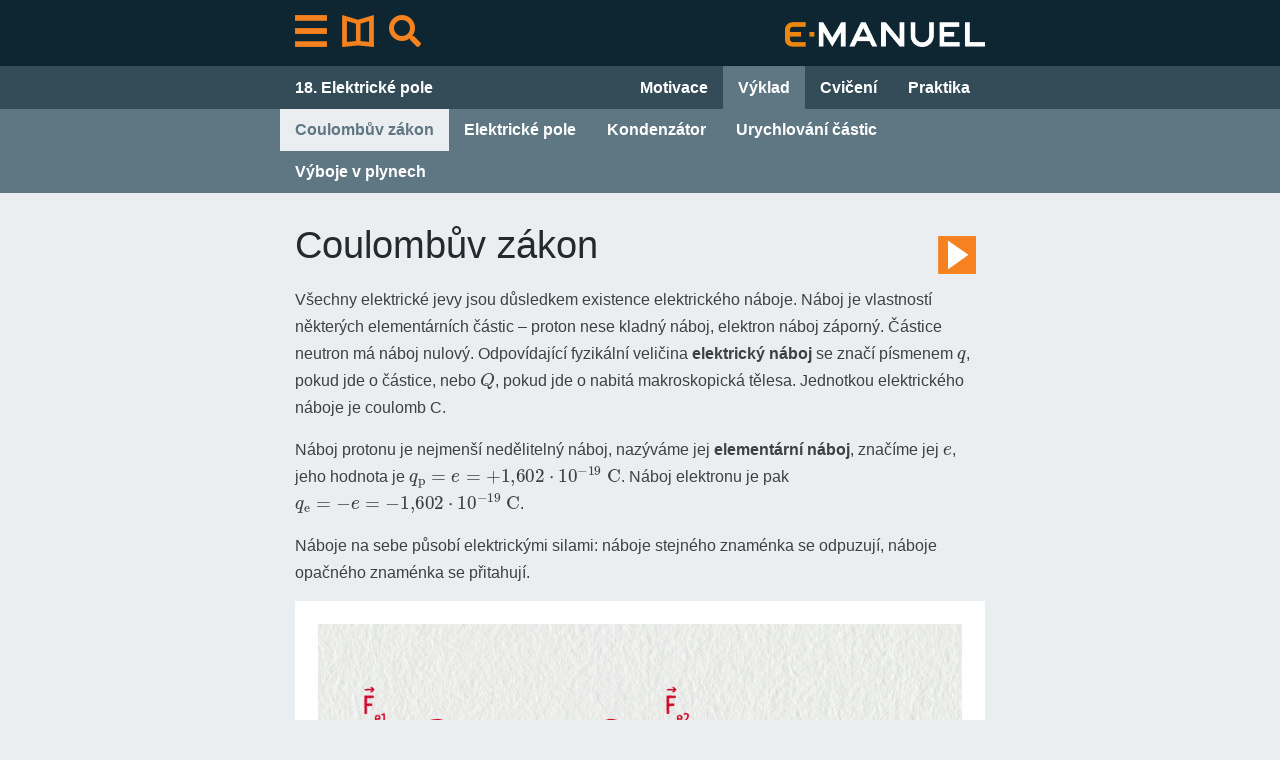

--- FILE ---
content_type: text/html; charset=UTF-8
request_url: https://e-manuel.cz/kapitoly/elektricke-pole/vyklad/coulombuv-zakon/
body_size: 11991
content:
<!DOCTYPE html>
<html lang="cs">

<head>
    <meta charset="UTF-8">
    <meta name="viewport" content="width=device-width, initial-scale=1">
    <meta http-equiv="X-UA-Compatible" content="IE=edge">
    <link rel="profile" href="http://gmpg.org/xfn/11">
    <title>
        Coulombův zákon | E-manuel.cz - online učebnice fyziky    </title>
    <link rel='dns-prefetch' href='//s.w.org' />
<link rel="alternate" type="application/rss+xml" title="E-manuel &raquo; RSS zdroj" href="https://e-manuel.cz/feed/" />
		<script type="text/javascript">
			window._wpemojiSettings = {"baseUrl":"https:\/\/s.w.org\/images\/core\/emoji\/13.0.1\/72x72\/","ext":".png","svgUrl":"https:\/\/s.w.org\/images\/core\/emoji\/13.0.1\/svg\/","svgExt":".svg","source":{"concatemoji":"https:\/\/e-manuel.cz\/wp-includes\/js\/wp-emoji-release.min.js?ver=5.6.9"}};
			!function(e,a,t){var n,r,o,i=a.createElement("canvas"),p=i.getContext&&i.getContext("2d");function s(e,t){var a=String.fromCharCode;p.clearRect(0,0,i.width,i.height),p.fillText(a.apply(this,e),0,0);e=i.toDataURL();return p.clearRect(0,0,i.width,i.height),p.fillText(a.apply(this,t),0,0),e===i.toDataURL()}function c(e){var t=a.createElement("script");t.src=e,t.defer=t.type="text/javascript",a.getElementsByTagName("head")[0].appendChild(t)}for(o=Array("flag","emoji"),t.supports={everything:!0,everythingExceptFlag:!0},r=0;r<o.length;r++)t.supports[o[r]]=function(e){if(!p||!p.fillText)return!1;switch(p.textBaseline="top",p.font="600 32px Arial",e){case"flag":return s([127987,65039,8205,9895,65039],[127987,65039,8203,9895,65039])?!1:!s([55356,56826,55356,56819],[55356,56826,8203,55356,56819])&&!s([55356,57332,56128,56423,56128,56418,56128,56421,56128,56430,56128,56423,56128,56447],[55356,57332,8203,56128,56423,8203,56128,56418,8203,56128,56421,8203,56128,56430,8203,56128,56423,8203,56128,56447]);case"emoji":return!s([55357,56424,8205,55356,57212],[55357,56424,8203,55356,57212])}return!1}(o[r]),t.supports.everything=t.supports.everything&&t.supports[o[r]],"flag"!==o[r]&&(t.supports.everythingExceptFlag=t.supports.everythingExceptFlag&&t.supports[o[r]]);t.supports.everythingExceptFlag=t.supports.everythingExceptFlag&&!t.supports.flag,t.DOMReady=!1,t.readyCallback=function(){t.DOMReady=!0},t.supports.everything||(n=function(){t.readyCallback()},a.addEventListener?(a.addEventListener("DOMContentLoaded",n,!1),e.addEventListener("load",n,!1)):(e.attachEvent("onload",n),a.attachEvent("onreadystatechange",function(){"complete"===a.readyState&&t.readyCallback()})),(n=t.source||{}).concatemoji?c(n.concatemoji):n.wpemoji&&n.twemoji&&(c(n.twemoji),c(n.wpemoji)))}(window,document,window._wpemojiSettings);
		</script>
		<style type="text/css">
img.wp-smiley,
img.emoji {
	display: inline !important;
	border: none !important;
	box-shadow: none !important;
	height: 1em !important;
	width: 1em !important;
	margin: 0 .07em !important;
	vertical-align: -0.1em !important;
	background: none !important;
	padding: 0 !important;
}
</style>
	<link rel='stylesheet' id='wp-block-library-css'  href='https://e-manuel.cz/wp-includes/css/dist/block-library/style.min.css?ver=5.6.9' type='text/css' media='all' />
<link rel='stylesheet' id='foobox-free-min-css'  href='https://e-manuel.cz/wp-content/plugins/foobox-image-lightbox/free/css/foobox.free.min.css?ver=2.7.16' type='text/css' media='all' />
<link rel='stylesheet' id='siteorigin-panels-front-css'  href='https://e-manuel.cz/wp-content/plugins/siteorigin-panels/css/front-flex.min.css?ver=2.11.8' type='text/css' media='all' />
<link rel='stylesheet' id='twenty20-style-css'  href='https://e-manuel.cz/wp-content/plugins/twenty20/assets/css/twenty20.css?ver=1.5.7' type='text/css' media='all' />
<link rel='stylesheet' id='wpfront-scroll-top-css'  href='https://e-manuel.cz/wp-content/plugins/wpfront-scroll-top/css/wpfront-scroll-top.min.css?ver=2.0.7.08086' type='text/css' media='all' />
<link rel='stylesheet' id='parent-style-css'  href='https://e-manuel.cz/wp-content/themes/wp-bootstrap-starter/style.css?ver=3.3.6' type='text/css' media='all' />
<link rel='stylesheet' id='child-style-css'  href='https://e-manuel.cz/wp-content/themes/wp-bootstrap-starter-child/style.css?ver=1.0' type='text/css' media='all' />
<link rel='stylesheet' id='wp-bootstrap-starter-bootstrap-css-css'  href='https://e-manuel.cz/wp-content/themes/wp-bootstrap-starter/inc/assets/css/bootstrap.min.css?ver=5.6.9' type='text/css' media='all' />
<link rel='stylesheet' id='wp-bootstrap-starter-fontawesome-cdn-css'  href='https://e-manuel.cz/wp-content/themes/wp-bootstrap-starter/inc/assets/css/fontawesome.min.css?ver=5.6.9' type='text/css' media='all' />
<link rel='stylesheet' id='wp-bootstrap-starter-style-css'  href='https://e-manuel.cz/wp-content/themes/wp-bootstrap-starter-child/style.css?ver=5.6.9' type='text/css' media='all' />
<script type='text/javascript' src='https://e-manuel.cz/wp-includes/js/jquery/jquery.min.js?ver=3.5.1' id='jquery-core-js'></script>
<script type='text/javascript' src='https://e-manuel.cz/wp-includes/js/jquery/jquery-migrate.min.js?ver=3.3.2' id='jquery-migrate-js'></script>
<script type='text/javascript' src='https://e-manuel.cz/wp-content/plugins/sticky-menu-or-anything-on-scroll/assets/js/jq-sticky-anything.min.js?ver=2.1.1' id='stickyAnythingLib-js'></script>
<script type='text/javascript' src='https://e-manuel.cz/wp-content/themes/wp-bootstrap-starter-child/components.js?ver=5.6.9' id='components-js'></script>
<script type='text/javascript' src='https://e-manuel.cz/wp-content/themes/wp-bootstrap-starter-child/mathjax-config.js?ver=5.6.9' id='mathjax-config-js'></script>
<script type='text/javascript' src='https://e-manuel.cz/wp-content/themes/wp-bootstrap-starter-child/mathjax/es5/tex-chtml.js?ver=5.6.9' id='mathjax-js'></script>
<!--[if lt IE 9]>
<script type='text/javascript' src='https://e-manuel.cz/wp-content/themes/wp-bootstrap-starter/inc/assets/js/html5.js?ver=3.7.0' id='html5hiv-js'></script>
<![endif]-->
<script type='text/javascript' id='foobox-free-min-js-before'>
/* Run FooBox FREE (v2.7.16) */
var FOOBOX = window.FOOBOX = {
	ready: true,
	disableOthers: false,
	o: {wordpress: { enabled: true }, countMessage:'%index z %total', excludes:'.fbx-link,.nofoobox,.nolightbox,a[href*="pinterest.com/pin/create/button/"]', affiliate : { enabled: false }, error: "Nepodařilo se nahrát obrázek."},
	selectors: [
		".foogallery-container.foogallery-lightbox-foobox", ".foogallery-container.foogallery-lightbox-foobox-free", ".gallery", ".wp-block-gallery", ".wp-caption", ".wp-block-image", "a:has(img[class*=wp-image-])", ".foobox"
	],
	pre: function( $ ){
		// Custom JavaScript (Pre)
		
	},
	post: function( $ ){
		// Custom JavaScript (Post)
		
		// Custom Captions Code
		
	},
	custom: function( $ ){
		// Custom Extra JS
		
	}
};
</script>
<script type='text/javascript' src='https://e-manuel.cz/wp-content/plugins/foobox-image-lightbox/free/js/foobox.free.min.js?ver=2.7.16' id='foobox-free-min-js'></script>
<link rel="https://api.w.org/" href="https://e-manuel.cz/wp-json/" /><link rel="alternate" type="application/json" href="https://e-manuel.cz/wp-json/wp/v2/pages/8439" /><link rel="EditURI" type="application/rsd+xml" title="RSD" href="https://e-manuel.cz/xmlrpc.php?rsd" />
<link rel="wlwmanifest" type="application/wlwmanifest+xml" href="https://e-manuel.cz/wp-includes/wlwmanifest.xml" /> 
<meta name="generator" content="WordPress 5.6.9" />
<link rel="canonical" href="https://e-manuel.cz/kapitoly/elektricke-pole/vyklad/coulombuv-zakon/" />
<link rel='shortlink' href='https://e-manuel.cz/?p=8439' />
<link rel="alternate" type="application/json+oembed" href="https://e-manuel.cz/wp-json/oembed/1.0/embed?url=https%3A%2F%2Fe-manuel.cz%2Fkapitoly%2Felektricke-pole%2Fvyklad%2Fcoulombuv-zakon%2F" />
<link rel="alternate" type="text/xml+oembed" href="https://e-manuel.cz/wp-json/oembed/1.0/embed?url=https%3A%2F%2Fe-manuel.cz%2Fkapitoly%2Felektricke-pole%2Fvyklad%2Fcoulombuv-zakon%2F&#038;format=xml" />
<link rel="pingback" href="https://e-manuel.cz/xmlrpc.php">    <style type="text/css">
        #page-sub-header { background: #fff; }
    </style>
    <style type="text/css" id="custom-background-css">
body.custom-background { background-color: #e4e9ed; }
</style>
	                <style type="text/css" media="all"
                       id="siteorigin-panels-layouts-head">/* Layout 8439 */ #pgc-8439-0-0 { width:100%;width:calc(100% - ( 0 * 30px ) ) } #pl-8439 .so-panel { margin-bottom:30px } #pl-8439 .so-panel:last-child { margin-bottom:0px } @media (max-width:780px){ #pg-8439-0.panel-no-style, #pg-8439-0.panel-has-style > .panel-row-style { -webkit-flex-direction:column;-ms-flex-direction:column;flex-direction:column } #pg-8439-0 > .panel-grid-cell , #pg-8439-0 > .panel-row-style > .panel-grid-cell { width:100%;margin-right:0 } #pg-8439-0 { margin-bottom:px } #pl-8439 .panel-grid-cell { padding:0 } #pl-8439 .panel-grid .panel-grid-cell-empty { display:none } #pl-8439 .panel-grid .panel-grid-cell-mobile-last { margin-bottom:0px }  } </style><link rel="icon" href="https://e-manuel.cz/wp-content/uploads/2020/05/cropped-logo-32x32.png" sizes="32x32" />
<link rel="icon" href="https://e-manuel.cz/wp-content/uploads/2020/05/cropped-logo-192x192.png" sizes="192x192" />
<link rel="apple-touch-icon" href="https://e-manuel.cz/wp-content/uploads/2020/05/cropped-logo-180x180.png" />
<meta name="msapplication-TileImage" content="https://e-manuel.cz/wp-content/uploads/2020/05/cropped-logo-270x270.png" />
		<style type="text/css" id="wp-custom-css">
			.section-title .widget-title 
{
	padding: 1rem 0 1rem 0;
	color: #344d59;
	background-color: #e4e9ed;
	font-size: 2.4rem;
	text-align: center;
}

.centered-tabs p {
	max-width: 80ch;
}

.centered-tabs .sow-tabs-tab-container {
	/* Handles centering of the tab title elements */
	display: flex;
	justify-content: center;
	background-color:red;
}

.centered-tabs .sow-tabs-panel-content {
		/* Handles centering of the preselected tab. For some reason SiteOrigin includes different classes on this one. */
	display: flex;
	justify-content: center;
}

.inner-shadow-tb {
	    box-shadow: 
        inset 0px 10px 15px -10px #888,
        inset 0px -10px 15px -10px #888; 
}

.outer-shadow-bot {
	box-shadow:  0px 10px 15px #888; 
}

.inner-shadow-topbot {
	    box-shadow: 
        inset 0px 10px 15px -10px #888,
        inset 0px -10px 15px -10px #888; 
}

.inner-shadow-top {
	    box-shadow: inset 0px 10px 15px -10px #888;
}

.inner-shadow-bot {
	    box-shadow:  inset 0px -10px 15px -10px #888; 
}


.custom-hero-image .sow-slider-image-wrapper {
  height: 400px;
}

/* List styling 1), 2), 3) */
ol {
    counter-reset: list;
}
ol > li {
  list-style: none;
  position: relative;
}
ol > li:before {
  counter-increment: list;
  content: counter(list) ") ";
  position: absolute;
  left: -1.4em;
}
ol[type='a'] > li:before {
  content: counter(list, lower-alpha) ") ";
}

/* Excersises */
.emanuel-cviceni-reseni:before {
	content: '[';
}
.emanuel-cviceni-reseni:after {
	content: ']';
}		</style>
		    <meta>
    <script src="https://polyfill.io/v3/polyfill.min.js?features=es6"></script>
</head>

<body class="page-template-default page page-id-8439 page-child parent-pageid-8417 custom-background d-flex flex-column siteorigin-panels siteorigin-panels-before-js">
        <div id="page" class="site">
            <a class="skip-link screen-reader-text" href="#content">Přeskočit k obsahu</a>
            
                <!-- Primary menu -->
                <header id="masthead" class="site-header navbar-static-top navbar-light" role="banner">
                    <div class="container eman-width d-flex align-items-center flex-column flex-sm-row flex-column-reverse">
                        <nav class="py-2 d-flex">
                            <a href="/kapitoly/" title="Přejít na seznam všech kapitol učebnice"><img class="menu-icon" src="https://e-manuel.cz/wp-content/uploads/2021/01/ICO_0010_Menu.png" alt="Přejít na seznam všech kapitol učebnice"></a>
                            <!--
                        <a href=""><i class="menu-icon fa-3x fa fa-bookmark"></i></a>
                    -->
                        <a href="/doplnky/" target="_blank" title="Přejít na seznam všech doplňků k učebnici"><img class="menu-icon" src=https://e-manuel.cz/wp-content/uploads/2021/01/ICO_0009_book.png alt="Přejít na seznam doplňků k jednotlivým tématům v učebnici fyziky"></a>
                        <a href="/vyhledavani/"><i class="menu-icon fa-2x fa fa-search"></i></a>
                        </nav>
                        <div id="web-logo" class="py-2 ml-sm-auto">
                            <a href="/" title="Přejít na hlavní stránku učebnice E-manuel"><img width="200" src="https://e-manuel.cz/wp-content/uploads/2021/03/emanuel_logo_colored.png" alt="Zpět na hlavní stránku online učebnice fyziky"></img></a>
                        </div>
                    </div>
                </header><!-- #masthead -->

                <div id="sticky-menus">
                    <!-- Secondary menu -->
                                            <div class="dark-blue-bg">
                            <div class="container eman-width secondary-menu">
                                <div class="d-flex flex-wrap justify-content-between flex-column flex-sm-row">
                                    <span class="eman-page-title my-2">
                                        18. Elektrické pole                                    </span>
                                    <div>
                                        <nav id="secondary-menu" class="menu-18-elektricke-pole-container"><ul id="1" class="sub-menu"><li itemscope="itemscope" itemtype="https://www.schema.org/SiteNavigationElement" id="menu-item-8483" class="menu-item menu-item-type-post_type menu-item-object-page menu-item-8483 nav-item"><a title="Motivace" href="https://e-manuel.cz/kapitoly/elektricke-pole/motivace/jak-funguje-kopirka/" class="nav-link">Motivace</a></li>
<li itemscope="itemscope" itemtype="https://www.schema.org/SiteNavigationElement" id="menu-item-8484" class="menu-item menu-item-type-post_type menu-item-object-page current-page-ancestor menu-item-8484 nav-item menu-active "><a title="Výklad" href="https://e-manuel.cz/kapitoly/elektricke-pole/vyklad/coulombuv-zakon/" class="nav-link">Výklad</a></li>
<li itemscope="itemscope" itemtype="https://www.schema.org/SiteNavigationElement" id="menu-item-8485" class="menu-item menu-item-type-post_type menu-item-object-page menu-item-8485 nav-item"><a title="Cvičení" href="https://e-manuel.cz/kapitoly/elektricke-pole/cviceni/coulombuv-zakon/" class="nav-link">Cvičení</a></li>
<li itemscope="itemscope" itemtype="https://www.schema.org/SiteNavigationElement" id="menu-item-8487" class="menu-item menu-item-type-post_type menu-item-object-page menu-item-8487 nav-item"><a title="Praktika" href="https://e-manuel.cz/kapitoly/elektricke-pole/praktika/mapovani-elektrickeho-pole/" class="nav-link">Praktika</a></li>
</ul></nav>                                    </div>
                                </div>
                            </div>
                        </div>
                    
                    <!-- Tertiary menu -->
                                            <div class="medium-blue-bg">
                            <div class="container eman-width tertiary-menu">
                                <nav id="tertiary-menu" class="menu-18-2-vyklad-container"><ul id="1" class="sub-menu"><li itemscope="itemscope" itemtype="https://www.schema.org/SiteNavigationElement" id="menu-item-8498" class="menu-item menu-item-type-post_type menu-item-object-page current-menu-item page_item page-item-8439 current_page_item active menu-item-8498 nav-item menu-active "><a title="Coulombův zákon" href="https://e-manuel.cz/kapitoly/elektricke-pole/vyklad/coulombuv-zakon/" class="nav-link" aria-current="page">Coulombův zákon</a></li>
<li itemscope="itemscope" itemtype="https://www.schema.org/SiteNavigationElement" id="menu-item-8497" class="menu-item menu-item-type-post_type menu-item-object-page menu-item-8497 nav-item"><a title="Elektrické pole" href="https://e-manuel.cz/kapitoly/elektricke-pole/vyklad/elektricke-pole/" class="nav-link">Elektrické pole</a></li>
<li itemscope="itemscope" itemtype="https://www.schema.org/SiteNavigationElement" id="menu-item-8496" class="menu-item menu-item-type-post_type menu-item-object-page menu-item-8496 nav-item"><a title="Kondenzátor" href="https://e-manuel.cz/kapitoly/elektricke-pole/vyklad/kondenzator/" class="nav-link">Kondenzátor</a></li>
<li itemscope="itemscope" itemtype="https://www.schema.org/SiteNavigationElement" id="menu-item-8495" class="menu-item menu-item-type-post_type menu-item-object-page menu-item-8495 nav-item"><a title="Urychlování částic" href="https://e-manuel.cz/kapitoly/elektricke-pole/vyklad/urychlovani-castic/" class="nav-link">Urychlování částic</a></li>
<li itemscope="itemscope" itemtype="https://www.schema.org/SiteNavigationElement" id="menu-item-8494" class="menu-item menu-item-type-post_type menu-item-object-page menu-item-8494 nav-item"><a title="Výboje v plynech" href="https://e-manuel.cz/kapitoly/elektricke-pole/vyklad/vyboje-v-plynech/" class="nav-link">Výboje v plynech</a></li>
</ul></nav>                            </div>
                        </div>
                                    </div>

                                <div id="content" class="site-content">
                    <div class="container">
                        <div class="row main-content">
                        	<div id="primary" class="
		container
		eman-width
		justify-content-center
		content-area"
		>
		<main id="main" class="site-main" role="main">

			
<article id="post-8439" class="post-8439 page type-page status-publish hentry">
	    
	<div class="entry-content">
		<div id="pl-8439"  class="panel-layout" ><div id="pg-8439-0"  class="panel-grid panel-no-style" ><div id="pgc-8439-0-0"  class="panel-grid-cell" ><div id="panel-8439-0-0-0" class="widget_text so-panel widget widget_custom_html panel-first-child panel-last-child" data-index="0" ><div class="textwidget custom-html-widget"><div class="headline-container">
    <h1 class="headline">Coulombův zákon</h1>
    <a class="align-self-center" href="https://e-manuel.cz/wp-content/uploads/audio/emanuel_18_1.mp3" target="_blank" rel="noopener">
        <button class="btn p-2">
            <img class="headline-play-image" src="https://e-manuel.cz/wp-content/uploads/2021/02/ICO_0004_play.png" height="20" width="38">
        </button>
    </a>
</div>

<p>Všechny elektrické jevy jsou důsledkem existence elektrického náboje. Náboj je vlastností některých elementárních částic – proton nese kladný náboj, elektron náboj záporný. Částice neutron má náboj nulový. Odpovídající fyzikální veličina <b>elektrický náboj</b> se značí písmenem \(q\), pokud jde o částice, nebo \(Q\), pokud jde o nabitá makroskopická tělesa. Jednotkou elektrického náboje je coulomb C.</p>
<p>Náboj protonu je nejmenší nedělitelný náboj, nazýváme jej <b>elementární náboj</b>, značíme jej \(e\), jeho hodnota je \(q_\mathrm{p}=e=+1{,}602\cdot10^{-19}\ \mathrm{C}\). Náboj elektronu je pak \(q_\mathrm{e}=-e=-1{,}602\cdot10^{-19}\ \mathrm{C}\).</p>
<p>Náboje na sebe působí elektrickými silami: náboje stejného znaménka se odpuzují, náboje opačného znaménka se přitahují.</p>
<figure class="eman-image">
    <a data-caption-desc='18.14 – Vzájemné působení mezi náboji<br><a href="https://e-manuel.cz/indexy-obrazku/kapitola-18/#18.14">Zdroj</a>' href="https://e-manuel.cz/wp-content/uploads/2022/07/18_14.jpg">
        <img class="wp-image-42 size-large" src="https://e-manuel.cz/wp-content/uploads/2022/07/18_14.jpg" alt="" /></a>
    <figcaption>
        18.14 – Vzájemné působení mezi náboji<br><a href="https://e-manuel.cz/indexy-obrazku/kapitola-18/#18.14">Zdroj</a>
    </figcaption>
</figure>
<p>V této kapitole věnované elektrickému poli, pohybu nabitých částic, urychlovačům a výbojům v plynech budeme potřebovat základní znalosti o nábojích. Pokud byste v tuto chvíli váhali, jak určit například celkový náboj iontu \({}^6_3\mathrm{Li}^+\), vřele doporučujeme zopakovat <a href="https://e-manuel.cz/kapitoly/elektricke-veliciny/vyklad/elektricky-naboj/">první oddíl kapitoly Elektrické veličiny</a>.</p>
<h2>Coulombův zákon</h2>
<p>Uvažujme dvě částice nesoucí elektrický náboj \(q_1\) a \(q_2\). Předpokládejme, že částice jsou v klidu a jejich vzdálenost je \(r\). Elektrické síly, jimiž na sebe tyto částice působí, mají směr spojnice a orientaci podle znaménka nábojů („stejná znaménka = odpuzování“, „opačná znaménka = přitahování“). Velikost elektrické síly \(\Vec{F}_\mathrm{e}\) vypočítáme podle Coulombova zákona.</p>
<figure class="eman-image">
    <a data-caption-desc='18.15 – Označení veličin v Coulombově zákonu<br><a href="https://e-manuel.cz/indexy-obrazku/kapitola-18/#18.15">Zdroj</a>' href="https://e-manuel.cz/wp-content/uploads/2022/07/18_15.jpg">
        <img class="wp-image-42 size-large" src="https://e-manuel.cz/wp-content/uploads/2022/07/18_15.jpg" alt="" /></a>
    <figcaption>
        18.15 – Označení veličin v Coulombově zákonu<br><a href="https://e-manuel.cz/indexy-obrazku/kapitola-18/#18.15">Zdroj</a>
    </figcaption>
</figure>
<div class="important-note">
    <p><b>Coulombův zákon</b></p>
    \[F_\mathrm{e} = k\frac{|q_1q_2|}{r^2}\]
    <p>\(F_\mathrm{e}\) ... elektrická síla v N</p>
    <p>\(q_1\), \(q_2\) ... náboje částic v C</p>
    <p>\(r\) ... vzdálenost nábojů v m</p>
    <p>\(k\) ... konstanta</p>
    <p>Ve vakuu a ve vzduchu \(k=9{,}0\cdot10^9\ \mathrm{N}\cdot\mathrm{m}^2\cdot\mathrm{C}^{-2}\)</p>
</div>
<p>Coulombův zákon říká, že elektrická síla je přímo úměrná součinu velikostí nábojů a nepřímo úměrná <b>druhé mocnině</b> jejich vzdálenosti. Ve vzorci pro \(F_\mathrm{e}\) musíme vzít absolutní hodnotu ze součinu nábojů, neboť velikost elektrické síly \(F_\mathrm{e}\) je vždy kladná hodnota.</p>
<p>Coulombův zákon v tomto tvaru platí také pro makroskopická tělesa s kulově symetrickým rozložením náboje a pro tělesa, jejichž rozměry jsou zanedbatelné vzhledem k jejich vzdálenosti.</p>
<p>Velikost elektrické síly je ovlivněna také prostředím, v němž se náboje nacházejí. Nejčastěji uvažujeme částice ve vakuu nebo nabitá tělesa ve vzduchu, ale mohou se vyskytovat i v jiném prostředí, např. být zalita v plastu. Tato závislost je skryta v konstantě, která se v současné fyzice vyjadřuje pomocí <b>permitivity</b> prostředí \(\varepsilon\)</p>
\[ k = \frac1{4\pi\varepsilon}\;. \]
<p>Permitivita je veličina popisující elektrické vlastnosti prostředí, v němž se náboje nacházejí. Její jednotkou je farad na metr F ⋅ m<sup>−1</sup>. Permitivita vakua se značí \(\varepsilon_0\) a má hodnotu \(\varepsilon_0=8{,}854\cdot10^{-12}\ \mathrm{F}\cdot\mathrm{m}^{-1}\).</p>
<p>Působení mezi náboji je podle třetího Newtonova zákona vzájemné: působí-li náboj \(q_1\) na náboj \(q_2\) silou \(\Vec{F}_\mathrm{e}\), pak také náboj \(q_2\) působí na \(q_1\) elektrickou silou \(-\Vec{F}_\mathrm{e}\), která je stejně velká a opačně orientovaná.</p>
<p>Coulombův zákon je analogií Newtonova gravitačního zákona pro elektrické náboje v klidu. Podobně jako hmotnost je příčinou gravitace, je náboj příčinou elektrického působení. Gravitační síla je přímo úměrná součinu hmotností, elektrická síla přímo úměrná součinu nábojů. Obě síly jsou nepřímo úměrné druhé mocnině vzdálenosti.</p>
<div class="eman-orange-accordion">
    <div class="d-flex flex-column w-100" onClick="collapseAccordion(this)">
        <div class="eman-accordion-header d-flex flex-row align-items-center">
            <img class="eman-accordion-icon" src="https://e-manuel.cz/wp-content/uploads/2021/05/ICO_0015_priklad.png" width="30" height="20" style="margin-left: 0;">
            <span class="eman-accordion-title">
                Příklad 1
            </span>
        </div>
        <div class="eman-accordion-question eman-accordion-content">
            <p>Dvě malé kuličky umístěné ve vzduchu 30 cm od sebe nesou náboj 100 nC a –2 µC. Jak velkou silou se přitahují?</p>
        </div>
        <img class="eman-accordion-arrow eman-accordion-open-arrow align-self-center" src="https://e-manuel.cz/wp-content/uploads/2021/02/ICO_0012_down_arrow.png" height="20" width="38">
    </div>
    <div class="eman-accordion-panel eman-accordion-content">
        <span><b>Řešení:</b></span><br>
        <p>Zadané veličiny vyjádříme v základních jednotkách:</p>
        <p>\(q_1=100\ \mathrm{nC}=10^{-7}\ \mathrm{C}\)</p>
        <p>\(q_2=-2\ \mu\mathrm{C}=-2\cdot10^{-6}\ \mathrm{C}\)</p>
        <p>\(r=30\ \mathrm{cm}=0{,}3\ \mathrm{m}\)</p>
        <p>Ve vzduchu je \(k=9{,}0\cdot10^9\ \mathrm{N}\cdot\mathrm{m}^2\cdot\mathrm{C}^{-2}\).</p>
        <p>Dosadíme do Coulombova zákona</p>
        \[F_\mathrm{e}=k\frac{|q_1q_2|}{r^2}=9\cdot10^9\cdot\frac{|10^{-7}\cdot(-2\cdot10^{-6})|}{0{,}3^2}\ \mathrm{N}=0{,}02\ \mathrm{N}\]
        <div class="eman-accordion-panel-close" onClick="collapseAccordion(this, true)">
            <img class="eman-accordion-arrow" src="https://e-manuel.cz/wp-content/uploads/2021/02/ICO_0011_up_arrow.png" height="20" width="38">
        </div>
    </div>
</div>
<div class="eman-orange-accordion">
    <div class="d-flex flex-column w-100" onClick="collapseAccordion(this)">
        <div class="eman-accordion-header d-flex flex-row align-items-center">
            <img class="eman-accordion-icon" src="https://e-manuel.cz/wp-content/uploads/2021/05/ICO_0016_otazka.png" width="20" height="30">
            <span class="eman-accordion-title">
                Kontrolní otázka
            </span>
        </div>
        <img class="eman-accordion-arrow eman-accordion-open-arrow align-self-center" src="https://e-manuel.cz/wp-content/uploads/2021/02/ICO_0012_down_arrow.png" height="20" width="38">
    </div>
    <div class="eman-accordion-panel eman-question">
        <div class="question">
            <div class="question question-selection d-flex flex-column align-items-center">
                <fieldset>
                    <legend class="question-assignment">
                        <p>Dvě nabitá tělesa přiblížíme na poloviční vzdálenost. Elektrická síla</p>
                    </legend>
                    <label>
                        <input name="question-1" class="question-selection-input" type="radio" />
                        se nezmění
                    </label><br>
                    <label>
                        <input name="question-1" class="question-selection-input" type="radio" />
                        se zdvojnásobí
                    </label><br>
                    <label>
                        <input name="question-1" class="question-selection-input" type="radio" correct="" />
                        se zčtyřnásobí
                    </label><br>
                    <label>
                        <input name="question-1" class="question-selection-input" type="radio" />
                        klesne na polovinu
                    </label><br>
                    <label>
                        <input name="question-1" class="question-selection-input" type="radio" />
                        klesne na čtvrtinu
                    </label>
                </fieldset>
                <button class="question-submit btn btn-sm m-2 d-flex align-items-center" type="submit " value="Odeslat " onclick="checkSelectionQuestion(this.parentElement.parentElement)">
                    <span>Odeslat&nbsp;&nbsp;</span>
                    <i class="fa fa-2x fa-caret-right "></i>
                </button>
            </div>
            <div class="eman-accordion-panel eman-accordion-content question-result">
                <p class="question-result-message"></p>
                <div class="question-reasoning d-none">
                </div>
            </div>
        </div>
        <div class="eman-accordion-panel-close d-none" onClick="collapseAccordion(this, true)">
            <img class="eman-accordion-arrow" src="https://e-manuel.cz/wp-content/uploads/2021/02/ICO_0011_up_arrow.png" height="20" width="38">
        </div>
    </div>
</div>
<div class="eman-gray-accordion">
    <div class="d-flex flex-column w-100" onClick="collapseAccordion(this)">
        <div class="eman-accordion-header d-flex flex-row align-items-center">
            <img class="eman-accordion-icon" src="https://e-manuel.cz/wp-content/uploads/2021/05/ICO_0023_poznamka.png" width="8" height="24" style="margin-left: 1rem;">
            <span class="eman-accordion-title">
                Poznámka na okraj: Permitivita prostředí
            </span>
        </div>
        <img class="eman-accordion-arrow eman-accordion-open-arrow align-self-center" src="https://e-manuel.cz/wp-content/uploads/2021/05/ICO_0013_down_arrow_gray.png" height="20" width="38">
    </div>
    <div class="eman-accordion-panel eman-accordion-content">
        <p>Permitivity různých prostředí se v tabulkách nejčastěji uvádějí jakožto násobky permitivity vakua. Permitivitu hmotného prostředí tedy spočítáme jako \(\varepsilon=\varepsilon_0\varepsilon_\mathrm{r}\), kde \(\varepsilon_\mathrm{r}\) je tabelovaná relativní permitivita prostředí. Relativní permitivita číselně udává, kolikrát dané prostředí zeslabuje elektrickou sílu oproti vakuu.</p>
        <div class="eman-table">
            <table>
                <caption>Relativní permitivity prostředí</caption>
                <thead>
                    <tr>
                        <th>látka</th>
                        <th>\(\varepsilon_\mathrm{r}\)</th>
                    </tr>
                </thead>
                <tbody>
                    <tr>
                        <td>vzduch</td>
                        <td>1,00054</td>
                    </tr>
                    <tr>
                        <td>papír</td>
                        <td>3,5</td>
                    </tr>
                    <tr>
                        <td>sklo</td>
                        <td>3,8 až 19</td>
                    </tr>
                    <tr>
                        <td>led</td>
                        <td>4,8</td>
                    </tr>
                    <tr>
                        <td>voda</td>
                        <td>81</td>
                    </tr>
                </tbody>
            </table>
        </div>
        <p>Poznamenejme, že permitivita prostředí ovlivňuje i rychlost šíření elektromagnetických vln. Dá se ukázat, že pro rychlost světla platí \(v=1/\sqrt{\varepsilon\mu}\), kde vedle elektrické permitivity \(\varepsilon\) vystupuje i magnetická permeabilita \(\mu\). Obě veličiny \(\varepsilon\) i \(\mu\) závisí na frekvenci vlnění.</p>
        <p>Otázka pro šikovné: Dokázali byste vyjádřit jednotku farad (F) pomocí základních jednotek SI?</p>
        <div class="eman-accordion-panel-close" onClick="collapseAccordion(this, true)">
            <img class="eman-accordion-arrow" src="https://e-manuel.cz/wp-content/uploads/2021/05/ICO_0014_up_arrow_gray.png" height="20" width="38">
        </div>
    </div>
</div>
<p>S elektrickou silou \(\Vec{F}_\mathrm{e}\) se počítá stejně jako s ostatními silami – můžeme porovnávat jejich velikosti, vektorově sčítat, dosazovat je do Newtonových zákonů. Pojďme si to ukázat na příkladech.</p>
<div class="eman-orange-accordion">
    <div class="d-flex flex-column w-100" onClick="collapseAccordion(this)">
        <div class="eman-accordion-header d-flex flex-row align-items-center">
            <img class="eman-accordion-icon" src="https://e-manuel.cz/wp-content/uploads/2021/05/ICO_0015_priklad.png" width="30" height="20" style="margin-left: 0;">
            <span class="eman-accordion-title">
                Příklad 2
            </span>
        </div>
        <div class="eman-accordion-question eman-accordion-content">
            <p>Porovnejte velikost elektrické a gravitační síly, kterou se přitahuje jádro a elektron v atomu vodíku. Hmotnosti částic jsou: hmotnost protonu \(m_\mathrm{p}=1{,}67\cdot10^{-27}\ \mathrm{kg}\), hmotnost elektronu \(m_\mathrm{e}=9{,}11\cdot10^{-31}\ \mathrm{kg}\).</p>
        </div>
        <img class="eman-accordion-arrow eman-accordion-open-arrow align-self-center" src="https://e-manuel.cz/wp-content/uploads/2021/02/ICO_0012_down_arrow.png" height="20" width="38">
    </div>
    <div class="eman-accordion-panel eman-accordion-content">
        <span><b>Řešení:</b></span><br>
        <p>Ještě než začneme počítat, tipněte si, která ze sil je větší a kolikrát.</p>
        <p>Jádro atomu vodíku je tvořeno protonem. Mezi protonem a elektronem v obalu nejsou žádné jiné hmotné částice, nachází se tedy ve vakuu. Jejich vzdálenost označíme \(r\) – nebyla zadána, číselnou hodnotu nebudeme potřebovat.</p>
        <p>Poměr velikostí elektrické a gravitační síly vyjádříme z Coulombova a gravitačního zákona</p>
        \[ \frac{F_\mathrm{e}}{F_\mathrm{g}} = \frac{\displaystyle k\frac{|q_1q_2|}{r^2}}{\displaystyle G\frac{m_pm_e}{r^2}} = \frac{k|q_1q_2|}{Gm_pm_e} =\] \[=\frac{9{,}0\cdot10^9\cdot|1{,}602\cdot10^{-19}(-1{,}602\cdot10^{-19})|}{6{,}67\cdot10^{-11}\cdot1{,}67\cdot10^{-27}\cdot9{,}11\cdot10^{-31}} =\] \[=2{,}3\cdot10^{39} \]
        <p>Na úrovni atomů je tedy gravitační síla o 39 řádů slabší než síla elektrická. To znamená, že elektron je v obalu atomu vodíku vázán elektricky, gravitace je zanedbatelná. Přesto na úrovni planet, hvězd a galaxií převládá gravitace, neboť tyto vesmírné útvary jsou elektricky neutrální, a proto na sebe elektricky nepůsobí.</p>
        <div class="eman-accordion-panel-close" onClick="collapseAccordion(this, true)">
            <img class="eman-accordion-arrow" src="https://e-manuel.cz/wp-content/uploads/2021/02/ICO_0011_up_arrow.png" height="20" width="38">
        </div>
    </div>
</div>
<div class="eman-orange-accordion">
    <div class="d-flex flex-column w-100" onClick="collapseAccordion(this)">
        <div class="eman-accordion-header d-flex flex-row align-items-center">
            <img class="eman-accordion-icon" src="https://e-manuel.cz/wp-content/uploads/2021/05/ICO_0015_priklad.png" width="30" height="20" style="margin-left: 0;">
            <span class="eman-accordion-title">
                Příklad 3
            </span>
        </div>
        <div class="eman-accordion-question eman-accordion-content">
            <p>Dva pouťové balónky nafoukneme, přivážeme na tenkou nit a třením rovnoměrně zelektrujeme. Pro jednoduchost předpokládejme, že mají téměř kulový tvar, že jsou nabity stejně velkým nábojem \(q_1=q_2=q\) a že jejich hmotnost je stejná \(m_1=m_2=2{,}7\ \mathrm{g}\). Volný konec nití uchytíme v pevném bodě – viz obrázek 18.16. Vzdálenost těžiště balónku od bodu závěsu je 75 cm, nit svírá úhel 12° se svislým směrem. Jak velkým nábojem q jsou balónky nabity?</p>
            <figure class="eman-image">
                <a data-caption-desc='18.16 – Jak velkým nábojem jsou balónky nabity?<br><a href="https://e-manuel.cz/indexy-obrazku/kapitola-18/#18.16">Zdroj</a>' href="https://e-manuel.cz/wp-content/uploads/2022/07/18_16.jpg">
                    <img class="wp-image-42 size-large" src="https://e-manuel.cz/wp-content/uploads/2022/07/18_16.jpg" alt="" /></a>
                <figcaption>
                    18.16 – Jak velkým nábojem jsou balónky nabity?<br><a href="https://e-manuel.cz/indexy-obrazku/kapitola-18/#18.16">Zdroj</a>
                </figcaption>
            </figure>
        </div>
        <img class="eman-accordion-arrow eman-accordion-open-arrow align-self-center" src="https://e-manuel.cz/wp-content/uploads/2021/02/ICO_0012_down_arrow.png" height="20" width="38">
    </div>
    <div class="eman-accordion-panel eman-accordion-content">
        <span><b>Řešení:</b></span><br>
        <p>Ještě než začneme počítat, tipněte si, jak velký náboj balónky nesou 🙂</p>
        <p>Řešení úlohy provedeme ve dvou krocích: nejdříve vypočítáme velikost elektrické síly \(F_\mathrm{e}\) a pak z Coulombova zákona určíme velikost nábojů \(q\).</p>
        <p>Na černý balónek působí tři síly: tíhová síla \(\Vec{F}_\mathrm{G}\) svisle dolů, tahová síla \(\Vec{F}_\mathrm{T}\) ve směru provázku a elektrická síla \(\Vec{F}_\mathrm{e}\) vodorovně směrem doleva (stejné náboje se odpuzují) – viz obrázek 18.17.</p>
        <figure class="eman-image">
            <a data-caption-desc='18.17 – Označení veličin v úloze s balónky<br><a href="https://e-manuel.cz/indexy-obrazku/kapitola-18/#18.17">Zdroj</a>' href="https://e-manuel.cz/wp-content/uploads/2022/07/18_17.jpg">
                <img class="wp-image-42 size-large" src="https://e-manuel.cz/wp-content/uploads/2022/07/18_17.jpg" alt="" /></a>
            <figcaption>
                18.17 – Označení veličin v úloze s balónky<br><a href="https://e-manuel.cz/indexy-obrazku/kapitola-18/#18.17">Zdroj</a>
            </figcaption>
        </figure>
        <p>Balónky setrvávají v klidu, takže podle prvního Newtonova zákona se působící síly musí vyrušit:</p>
        \[ \Vec{F}_\mathrm{G} + \Vec{F}_\mathrm{e} + \Vec{F}_\mathrm{T} = \Vec{0} \]
        <p>To znamená, že současné působení \(\Vec{F}_\mathrm{G}\) a \(\Vec{F}_\mathrm{e}\) musí přesně kompenzovat tahová síla \(\Vec{F}_\mathrm{T}\):</p>
        \[ \Vec{F}_\mathrm{G} + \Vec{F}_\mathrm{e} = -\Vec{F}_\mathrm{T} \]
        <p>Vektory \(\Vec{F}_\mathrm{G}\), \(\Vec{F}_\mathrm{e}\) a \(-\Vec{F}_\mathrm{T}\) tvoří pravoúhlý trojúhelník, v němž pro délky vektorů platí</p>
        \[ \tan\alpha=\frac{F_\mathrm{e}}{F_\mathrm{G}}\;. \]
        <p>Velikost elektrické síly tedy spočítáme</p>
        \[ F_\mathrm{e} = F_\mathrm{G}\tan\alpha = mg\tan\alpha = 0{,}0027\ \mathrm{kg}\cdot9{,}81\ \mathrm{N/kg}\cdot\tan12^\circ = 0{,}0265\ \mathrm{N} = 26{,}5\ \mathrm{mN}\;. \]
        <p>Známe-li elektrickou sílu, můžeme určit náboj \(q\). Z Coulombova zákona \(F_\mathrm{e}=kq^2/r^2\) vyjádříme neznámou</p>
        \[ |q| = r\sqrt{\frac{F_\mathrm{e}}k}\;, \]
        <p>kde písmenem \(r\) jsme označili vzdálenost těžišť balónků. Vzdálenost \(r\) vypočítáme z pravoúhlého trojúhelníka – viz obrázek 18.17:</p>
        \[ \sin\alpha = \frac{r/2}l\;, \]
        <p>takže</p>
        \[ r = 2l\sin\alpha = 2\cdot0{,}75\ \mathrm{m}\cdot\sin12^\circ = 0{,}312\ \mathrm{m} = 31{,}2\ \mathrm{cm}\;. \]
        <p>Dosazením získáváme výsledek</p>
        \[ |q| = r\sqrt{\frac{F_\mathrm{e}}k} = 0{,}321\,\sqrt{\frac{0{,}0265}{9{,}0\cdot10^9}}\ \mathrm{C}=5{,}5\cdot10^{-7}\ \mathrm{C} = 550\ \mathrm{nC}\;. \]
        <p>Balónky nesou náboj o velikosti 550 nC, buď jsou oba kladné, nebo oba záporné.</p>
        <p>Tento výpočet vám může dát orientační představu, jak velký náboj mají běžná zelektrovaná tělesa – řádově stovky nanocoulombů. Jednotka 1 C tedy představuje obrovský náboj.</p>
        <div class="eman-accordion-panel-close" onClick="collapseAccordion(this, true)">
            <img class="eman-accordion-arrow" src="https://e-manuel.cz/wp-content/uploads/2021/02/ICO_0011_up_arrow.png" height="20" width="38">
        </div>
    </div>
</div>
</div></div></div></div></div>	</div><!-- .entry-content -->

	</article><!-- #post-## -->

		</main><!-- #main -->
	</div><!-- #primary -->

    </div><!-- .row -->
    </div><!-- .container -->
    </div><!-- #content -->
    </div><!-- #page -->

<footer id="mainFooter" role="contentinfo">
    <div class="footer-light px-2 eman-width m-auto">
        <img loading="lazy" src="https://e-manuel.cz/wp-content/uploads/2020/10/eu-operacni-program-vyzkum-vyvoj-vzdelani.jpg" alt="Banner operačního programu Evropské unie pro výzkum, vývoj a vzdělání">
        <p class="my-3 text-center">Registrační číslo a název projektu: CZ.02.3.68/0.0/0.0/18_067/0012345 Elektronická učebnice fyziky pro gymnázia</p>
    </div>

    <div class="container footer-dark d-flex justify-content-between mw-100">
        <div class="d-flex flex-column p-2">
            <div class="site-info">
                &copy; 2026 <a href="https://e-manuel.cz">E-manuel</a>                <span class="sep"> </span>
            </div><!-- close .site-info -->
            <div></div>
        </div>
        <div class="d-flex flex-column p-2">
            <span>Kontakt: e-manuel@gml.cz</span>
            <div></div>
        </div>
        <div class="d-flex flex-column p-2">
            <a href="https://e-manuel.cz/podminky-uzivani-a-licence/">Podmínky užívání a licence</a>
        </div>
    </div>
</footer>
<!-- #mainFooter -->
        <div id="wpfront-scroll-top-container">
            <img src="https://e-manuel.cz/wp-content/uploads/2022/10/ICO_0024_back_to_top.png" alt="Tlačítko pro návrat zpět nahoru na stránce (back to top)" />        </div>
                <script type="text/javascript">
            function wpfront_scroll_top_init() {
                if (typeof wpfront_scroll_top === "function" && typeof jQuery !== "undefined") {
                    wpfront_scroll_top({"scroll_offset":100,"button_width":32,"button_height":32,"button_opacity":0.8,"button_fade_duration":200,"scroll_duration":300,"location":1,"marginX":20,"marginY":20,"hide_iframe":true,"auto_hide":false,"auto_hide_after":2,"button_action":"top","button_action_element_selector":"","button_action_container_selector":"html, body","button_action_element_offset":0});
                } else {
                    setTimeout(wpfront_scroll_top_init, 100);
                }
            }
            wpfront_scroll_top_init();
        </script>
        <script type='text/javascript' id='stickThis-js-extra'>
/* <![CDATA[ */
var sticky_anything_engage = {"element":"#sticky-menus","topspace":"0","minscreenwidth":"0","maxscreenwidth":"999999","zindex":"9999","legacymode":"","dynamicmode":"","debugmode":"","pushup":"","adminbar":"1"};
/* ]]> */
</script>
<script type='text/javascript' src='https://e-manuel.cz/wp-content/plugins/sticky-menu-or-anything-on-scroll/assets/js/stickThis.js?ver=2.1.1' id='stickThis-js'></script>
<script type='text/javascript' src='https://e-manuel.cz/wp-content/plugins/twenty20/assets/js/jquery.twenty20.js?ver=1.5.7' id='twenty20-style-js'></script>
<script type='text/javascript' src='https://e-manuel.cz/wp-content/plugins/twenty20/assets/js/jquery.event.move.js?ver=1.5.7' id='twenty20-eventmove-style-js'></script>
<script type="text/javascript" src="https://e-manuel.cz/wp-content/plugins/wpfront-scroll-top/js/wpfront-scroll-top.min.js?ver=2.0.7.08086" id="wpfront-scroll-top-js" async="async" defer="defer"></script>
<script type='text/javascript' src='https://e-manuel.cz/wp-content/themes/wp-bootstrap-starter/inc/assets/js/popper.min.js?ver=5.6.9' id='wp-bootstrap-starter-popper-js'></script>
<script type='text/javascript' src='https://e-manuel.cz/wp-content/themes/wp-bootstrap-starter/inc/assets/js/bootstrap.min.js?ver=5.6.9' id='wp-bootstrap-starter-bootstrapjs-js'></script>
<script type='text/javascript' src='https://e-manuel.cz/wp-content/themes/wp-bootstrap-starter/inc/assets/js/theme-script.min.js?ver=5.6.9' id='wp-bootstrap-starter-themejs-js'></script>
<script type='text/javascript' src='https://e-manuel.cz/wp-content/themes/wp-bootstrap-starter/inc/assets/js/skip-link-focus-fix.min.js?ver=20151215' id='wp-bootstrap-starter-skip-link-focus-fix-js'></script>
<script type='text/javascript' src='https://e-manuel.cz/wp-content/plugins/page-links-to/dist/new-tab.js?ver=3.3.5' id='page-links-to-js'></script>
<script type='text/javascript' src='https://e-manuel.cz/wp-includes/js/wp-embed.min.js?ver=5.6.9' id='wp-embed-js'></script>
<script type="text/javascript">document.body.className = document.body.className.replace("siteorigin-panels-before-js","");</script>
</body>

</html>


<!-- Dynamic page generated in 0.267 seconds. -->
<!-- Cached page generated by WP-Super-Cache on 2026-02-03 13:02:01 -->

<!-- Compression = gzip -->

--- FILE ---
content_type: text/css
request_url: https://e-manuel.cz/wp-content/themes/wp-bootstrap-starter-child/style.css?ver=1.0
body_size: 2746
content:
/*
Theme Name: E-manuel
Author: Daniel Padrta
Author URI: https://padrta.cz/
Description:  Theme based on Wordpress+Bootstrap 4 theme for E-manuel.
Version: 1.0
License: GNU General Public License v2 or later
License URI: LICENSE
Tags: blog, custom-menu, featured-images, threaded-comments, translation-ready, right-sidebar, custom-background, e-commerce, theme-options, sticky-post, full-width-template
Template: wp-bootstrap-starter
Text Domain: e-manuel
*/

:root {
  --question-border: 4px;
  --spacing: 20px;
  --content-width: 80ch;
}

a {
  color: #005BBD;
  overflow-wrap: break-word;
}

h2 {
  margin-top: 2rem !important;
  margin-bottom: 1rem !important;
}

h3 {
  margin-top: 2rem !important;
  margin-bottom: 1rem !important;
}

h4 {
  margin-top: 2rem !important;
  margin-bottom: 1rem !important;
}

dt {
  margin-top: 2rem !important;
}

body {
  color: #404041;
  font-family: helvetica;
  font-size: 16px !important;
  line-height: 1.8rem;
  background-color: #eaeef1 !important;
  height: 100vh;
  margin: 0;
}

#mainFooter {
  font-size: 85%;
  margin-top: auto;
  padding: 1rem 0 1rem;
  width: 100%;
}

#mainFooter .footer-light {
  background-color: #eaeef1;
}

#mainFooter .footer-dark {
  background-color: #5f7783;
  color: white;
}


#mainFooter a {
  color: inherit;
}

.eman-width {
  max-width: 80ch !important;
}

.eman-gutter {
  min-height: 100%;
  background-color: #b3bec5;
}

.spacer {
  margin-top: 1rem;
}

.eman-page-title {
  color: white;
  font-weight: bold;
}

.site-content {
  background-color: #eaeef1;
}

.hero-image-link {
  text-decoration: none;
  text-align: center;
  color: white;
  transition-property: color;
  transition-duration: 0.33s;
}

.hero-image-link:hover {
  text-decoration: none;
  color: #f58220;
}

/* start galleries and images */

/* gallery headings text */

.eman-image {
  background-color: white;
  box-sizing: border-box;
  padding: 1.5rem;
  margin-bottom: 1.5rem;
}

.eman-image>a {
  display: flex;
  justify-content: center;
}

.eman-image>img {
  max-height: 800px;
}

.eman-image>figcaption {
  text-align: center;
  margin-top: 1rem !important;
}

figcaption {
  font-size: 1em !important;
  line-height: 1.5rem !important;
}

.eman-gallery-title {
  text-align: center;
  margin-bottom: 1rem;
  font-size: 1.5rem;
}

/* adds white borders around images and galleries */

.wp-caption {
  padding: 1.5rem;
  background-color: white;
  min-width: 100%;
  border-top-width: 0;
  border-bottom-width: 0;
}

div[id^="foogallery-gallery-"] {
  padding-top: 1.5rem;
  background-color: white;
  margin-bottom: 1rem !important;
}

/* end borders */

/* end galleries and images */

#content.site-content {
  padding-bottom: 0;
  padding-top: 0;
}

.main-content {
  padding-bottom: 3rem;
}

header#masthead {
  margin-bottom: 0;
  background-color: #0e2631;
  margin: 0;
  align-items: center;
  padding: 0.5rem 0 0.5rem 0;
}

.entry-content {
  margin: 0;
}

.widget {
  margin: 0 0 1.5em;
  font-size: 16px;
  /* Make sure select elements fit in widgets. */
}

#web-logo {}

#web-logo img {
  max-width: 255px;
  max-height: 32px;
}

.tertiary-menu {
  margin-bottom: 2rem;
}

.menu-icon {
  color: #f58220;
  width: 32px;
  height: 32px;
  margin-right: 1rem;
}

/* Menus */

.top-nav-bar {
  background-color: #5f7783;
}

.sub-menu {
  display: flex;
  /* margin to offset padding so the elements are aligned text-wise */
  margin: 0 0 0 -1rem;
  padding: 0;
  list-style-type: none;
  flex-wrap: wrap;
  text-indent: 0 !important;
}

.sub-menu li a {
  font-weight: 700;
  color: white;
  display: block;
}

.dark-blue-bg {
  background-color: #334c58;
}

.dark-blue-bg a:hover {
  background-color: #0e2631;
  color: #f58220;
}

.dark-blue-bg .menu-active a {
  background-color: #5f7783;
}

.medium-blue-bg {
  background-color: #5f7783;
}

.medium-blue-bg a:hover {
  background-color: #334c58;
  color: #f58220;
}

.medium-blue-bg .menu-active a {
  background-color: #eaeef1;
  color: #5f7783;
}

/* disabled for now because when on 3rd-tier page, it doesnt light up
#sticky-menus .active a {
  color: #f58220;
}
*/

/* End menus */

/* Tabs */

.centered-tabs .ui-tabs .kc_tabs_nav {
  display: flex;
  justify-content: center;
}

.centered-tabs .ui-tabs .ui-tabs-body-active {
  display: flex;
  justify-content: center;
}

.hero-image {
  color: white;
}

.text-shadow {
  text-shadow: 0px 0px 4px #000000;
}

.full-width .kc-row-container .kc-wrap-columns div {
  padding-left: 0 !important;
  padding-right: 0 !important;
  margin-left: 0 !important;
  margin-right: 0 !important;
}

.chapter-title {
  text-align: center;
  /* FIXME find out how to make it aligned with the rest of the page content*/
  color: white;
  font-weight: 700;
  padding: 0.5rem 1rem 0.5rem 1rem;
}

/* end tabs */

/* start table */

.eman-table {
  overflow-x: auto;
}

table caption {
  caption-side: top;
}

table th {
  background-color: #344d59;
  color: white;
  white-space: nowrap;
}

table th {
  padding: 0.5rem 1rem 0.5rem 1rem;
  background-color: #344d59;
  color: white;
  white-space: nowrap;
}

table td {
  padding: 0.5rem 1rem 0.5rem 1rem;
}

table tr:nth-child(even) {
  background-color: #edf1f3;
}

table tr:nth-child(odd) {
  background-color: #cbd5db;
}

.emanuel-table .odd td {
  background-color: #b5c2c9 !important;
}

/* end table */

/* start lists */

.eman-long-ol {
  list-style-position: outside;
}

.eman-long-ol li {
  padding-left: 0.5rem;
}

/* end lists */

/* start Geogebra */

.geogebra-wrapper {
  background-color: white;
  padding-bottom: 1rem;
  margin-bottom: 1.5rem;
}

.geogebra-wrapper p {
  text-align: center;
  margin: 1rem 1.5rem 0 1.5rem;
}

/* start before-after / twenty20 */

.eman-twenty {
  margin-bottom: 1.5rem;
}

.eman-twenty p {
  margin-bottom: 0;
}

/* end before-after / twenty20 */

/* start exercises */

.question-image {
  border: 1rem solid white;
}

.question-field {
  border: 2px solid #f58220;
  background-color: white;
  text-align: right;
  font-weight: bold;
  box-sizing: border-box;
  padding-right: 10px;
}

.question-submit {
  background-color: #f58220;
  font-weight: bold !important;
  color: white;
  border-radius: 0rem;
}

.question-submit-gray {
  background-color: #a7b1b8;
  ;
}

.border-bottom-orange {
  border-bottom: 3px solid #f58220;
}

.question-control-row {
  padding-bottom: 0.5rem;
}

.question>i.question-submit {
  vertical-align: middle;
}

.multiple-questions {
  display: flex;
  justify-content: center;
  flex-direction: column;
}

.multiple-questions>.question-submit {
  align-self: center;
}

.question-reasoning {
  width: 100%;
  box-sizing: border-box;
  background-color: white;
}

.question-result-shown {
  border-top: 3px solid #f58220;
}

.question-result-message {
  margin-top: 1rem;
  margin-bottom: 1rem;
}

.multiple-questions>.eman-possible-answers {}

.question-selection>fieldset>* {
  padding: 0 2rem 0 2rem;
}

.question-selection-input {
  margin-right: 0.3rem;
}

.question-selection>fieldset>legend {
  font-size: inherit;
}

/* end exercises */

/* start practice */

.eman-practice-result {}

/* end practice */

.important-note {
  border-top: 4px solid #F58220;
  border-bottom: 4px solid #F58220;
  background-color: white;
  box-sizing: border-box;
  padding: 2rem;
  margin: 2rem 0 2rem 0;
}

/* SiteOrigin Customizations */

.sow-tabs-tab-container {
  justify-content: center;
}

.sow-accordion-panel-header-container {
  justify-content: center;
  font-weight: bold;
}

/* search form */

form.eman-search {}

/* end search form */

/* start backgrounds */

.bg-yellow {
  background-color: yellow;
}

.bg-greenyellow {
  background-color: greenyellow;
}

/* end backgrounds */

/* start accordion */

.eman-orange-accordion {
  --color-scheme: #f58220;
  margin-bottom: 1.5rem;
}

.eman-gray-accordion {
  --color-scheme: #7c8992;
  margin-bottom: 1.5rem;
}

.eman-accordion-header {
  cursor: pointer;
  background-color: var(--color-scheme);
}

.eman-accordion-question {
  background-color: white;
  border-bottom: 3px solid var(--color-scheme);
  cursor: pointer;
  padding-top: 1rem;
  padding-bottom: 1rem;
}

.eman-accordion-arrow {
  cursor: pointer;
  height: 20px;
  width: 38px;
}

.eman-accordion-content {
  padding-left: 1rem;
  padding-right: 1rem;
}

.eman-accordion-panel {
  background-color: white;
  max-height: 0;
  overflow: hidden;
  transition: max-height 0.2s ease-out;
}

.eman-accordion-panel-close {
  width: 100%;
  display: flex;
  justify-content: center;
  margin-top: 1rem;
}

.eman-accordion-open-arrow {
  opacity: 1;
  transition: opacity 0.3s;
}

.eman-accordion-hidden {
  opacity: 0;
}

.eman-accordion-active {
  background-color: white;
}

.eman-accordion-icon {
  margin-left: 0.5rem;
}

.eman-accordion-title {
  color: white;
  font-weight: bold;
  margin-left: 1rem;
  padding: 0.2rem 0 0.2rem 0;
}

.eman-accordion-border {
  border-bottom: 3px solid var(--color-scheme);
}

.eman-accordion-slim-header {
  height: 3px;
  background-color: var(--color-scheme);
}

/* end accordion */

/* start exercise */

.eman-exercise-title {
  display: flex;
  align-items: baseline;
}

.eman-exercise-title>h2 {
  margin: 0 !important;
}

.eman-exercise-assignment {
  margin-bottom: 0.5rem;
}

.eman-exercise-title>img {
  margin-left: 1.5rem;
}

/* end exercise */
.eman-hero-text {
  text-align: center;
}

.multi-questions-assignment {
  margin-left: 2rem;
  margin-right: 2rem;
}

.headline-container {
  display: flex;
  justify-content: end;
}

.headline-container .headline {
  margin-right: auto;
}

.headline-container .headline-play-image {
  min-width: 38px;
}

.image-index-header {
  text-align: center;
  padding: 0;
  margin: 3rem 0rem 3rem 0rem;
}



--- FILE ---
content_type: text/css
request_url: https://e-manuel.cz/wp-content/themes/wp-bootstrap-starter-child/style.css?ver=5.6.9
body_size: 2746
content:
/*
Theme Name: E-manuel
Author: Daniel Padrta
Author URI: https://padrta.cz/
Description:  Theme based on Wordpress+Bootstrap 4 theme for E-manuel.
Version: 1.0
License: GNU General Public License v2 or later
License URI: LICENSE
Tags: blog, custom-menu, featured-images, threaded-comments, translation-ready, right-sidebar, custom-background, e-commerce, theme-options, sticky-post, full-width-template
Template: wp-bootstrap-starter
Text Domain: e-manuel
*/

:root {
  --question-border: 4px;
  --spacing: 20px;
  --content-width: 80ch;
}

a {
  color: #005BBD;
  overflow-wrap: break-word;
}

h2 {
  margin-top: 2rem !important;
  margin-bottom: 1rem !important;
}

h3 {
  margin-top: 2rem !important;
  margin-bottom: 1rem !important;
}

h4 {
  margin-top: 2rem !important;
  margin-bottom: 1rem !important;
}

dt {
  margin-top: 2rem !important;
}

body {
  color: #404041;
  font-family: helvetica;
  font-size: 16px !important;
  line-height: 1.8rem;
  background-color: #eaeef1 !important;
  height: 100vh;
  margin: 0;
}

#mainFooter {
  font-size: 85%;
  margin-top: auto;
  padding: 1rem 0 1rem;
  width: 100%;
}

#mainFooter .footer-light {
  background-color: #eaeef1;
}

#mainFooter .footer-dark {
  background-color: #5f7783;
  color: white;
}


#mainFooter a {
  color: inherit;
}

.eman-width {
  max-width: 80ch !important;
}

.eman-gutter {
  min-height: 100%;
  background-color: #b3bec5;
}

.spacer {
  margin-top: 1rem;
}

.eman-page-title {
  color: white;
  font-weight: bold;
}

.site-content {
  background-color: #eaeef1;
}

.hero-image-link {
  text-decoration: none;
  text-align: center;
  color: white;
  transition-property: color;
  transition-duration: 0.33s;
}

.hero-image-link:hover {
  text-decoration: none;
  color: #f58220;
}

/* start galleries and images */

/* gallery headings text */

.eman-image {
  background-color: white;
  box-sizing: border-box;
  padding: 1.5rem;
  margin-bottom: 1.5rem;
}

.eman-image>a {
  display: flex;
  justify-content: center;
}

.eman-image>img {
  max-height: 800px;
}

.eman-image>figcaption {
  text-align: center;
  margin-top: 1rem !important;
}

figcaption {
  font-size: 1em !important;
  line-height: 1.5rem !important;
}

.eman-gallery-title {
  text-align: center;
  margin-bottom: 1rem;
  font-size: 1.5rem;
}

/* adds white borders around images and galleries */

.wp-caption {
  padding: 1.5rem;
  background-color: white;
  min-width: 100%;
  border-top-width: 0;
  border-bottom-width: 0;
}

div[id^="foogallery-gallery-"] {
  padding-top: 1.5rem;
  background-color: white;
  margin-bottom: 1rem !important;
}

/* end borders */

/* end galleries and images */

#content.site-content {
  padding-bottom: 0;
  padding-top: 0;
}

.main-content {
  padding-bottom: 3rem;
}

header#masthead {
  margin-bottom: 0;
  background-color: #0e2631;
  margin: 0;
  align-items: center;
  padding: 0.5rem 0 0.5rem 0;
}

.entry-content {
  margin: 0;
}

.widget {
  margin: 0 0 1.5em;
  font-size: 16px;
  /* Make sure select elements fit in widgets. */
}

#web-logo {}

#web-logo img {
  max-width: 255px;
  max-height: 32px;
}

.tertiary-menu {
  margin-bottom: 2rem;
}

.menu-icon {
  color: #f58220;
  width: 32px;
  height: 32px;
  margin-right: 1rem;
}

/* Menus */

.top-nav-bar {
  background-color: #5f7783;
}

.sub-menu {
  display: flex;
  /* margin to offset padding so the elements are aligned text-wise */
  margin: 0 0 0 -1rem;
  padding: 0;
  list-style-type: none;
  flex-wrap: wrap;
  text-indent: 0 !important;
}

.sub-menu li a {
  font-weight: 700;
  color: white;
  display: block;
}

.dark-blue-bg {
  background-color: #334c58;
}

.dark-blue-bg a:hover {
  background-color: #0e2631;
  color: #f58220;
}

.dark-blue-bg .menu-active a {
  background-color: #5f7783;
}

.medium-blue-bg {
  background-color: #5f7783;
}

.medium-blue-bg a:hover {
  background-color: #334c58;
  color: #f58220;
}

.medium-blue-bg .menu-active a {
  background-color: #eaeef1;
  color: #5f7783;
}

/* disabled for now because when on 3rd-tier page, it doesnt light up
#sticky-menus .active a {
  color: #f58220;
}
*/

/* End menus */

/* Tabs */

.centered-tabs .ui-tabs .kc_tabs_nav {
  display: flex;
  justify-content: center;
}

.centered-tabs .ui-tabs .ui-tabs-body-active {
  display: flex;
  justify-content: center;
}

.hero-image {
  color: white;
}

.text-shadow {
  text-shadow: 0px 0px 4px #000000;
}

.full-width .kc-row-container .kc-wrap-columns div {
  padding-left: 0 !important;
  padding-right: 0 !important;
  margin-left: 0 !important;
  margin-right: 0 !important;
}

.chapter-title {
  text-align: center;
  /* FIXME find out how to make it aligned with the rest of the page content*/
  color: white;
  font-weight: 700;
  padding: 0.5rem 1rem 0.5rem 1rem;
}

/* end tabs */

/* start table */

.eman-table {
  overflow-x: auto;
}

table caption {
  caption-side: top;
}

table th {
  background-color: #344d59;
  color: white;
  white-space: nowrap;
}

table th {
  padding: 0.5rem 1rem 0.5rem 1rem;
  background-color: #344d59;
  color: white;
  white-space: nowrap;
}

table td {
  padding: 0.5rem 1rem 0.5rem 1rem;
}

table tr:nth-child(even) {
  background-color: #edf1f3;
}

table tr:nth-child(odd) {
  background-color: #cbd5db;
}

.emanuel-table .odd td {
  background-color: #b5c2c9 !important;
}

/* end table */

/* start lists */

.eman-long-ol {
  list-style-position: outside;
}

.eman-long-ol li {
  padding-left: 0.5rem;
}

/* end lists */

/* start Geogebra */

.geogebra-wrapper {
  background-color: white;
  padding-bottom: 1rem;
  margin-bottom: 1.5rem;
}

.geogebra-wrapper p {
  text-align: center;
  margin: 1rem 1.5rem 0 1.5rem;
}

/* start before-after / twenty20 */

.eman-twenty {
  margin-bottom: 1.5rem;
}

.eman-twenty p {
  margin-bottom: 0;
}

/* end before-after / twenty20 */

/* start exercises */

.question-image {
  border: 1rem solid white;
}

.question-field {
  border: 2px solid #f58220;
  background-color: white;
  text-align: right;
  font-weight: bold;
  box-sizing: border-box;
  padding-right: 10px;
}

.question-submit {
  background-color: #f58220;
  font-weight: bold !important;
  color: white;
  border-radius: 0rem;
}

.question-submit-gray {
  background-color: #a7b1b8;
  ;
}

.border-bottom-orange {
  border-bottom: 3px solid #f58220;
}

.question-control-row {
  padding-bottom: 0.5rem;
}

.question>i.question-submit {
  vertical-align: middle;
}

.multiple-questions {
  display: flex;
  justify-content: center;
  flex-direction: column;
}

.multiple-questions>.question-submit {
  align-self: center;
}

.question-reasoning {
  width: 100%;
  box-sizing: border-box;
  background-color: white;
}

.question-result-shown {
  border-top: 3px solid #f58220;
}

.question-result-message {
  margin-top: 1rem;
  margin-bottom: 1rem;
}

.multiple-questions>.eman-possible-answers {}

.question-selection>fieldset>* {
  padding: 0 2rem 0 2rem;
}

.question-selection-input {
  margin-right: 0.3rem;
}

.question-selection>fieldset>legend {
  font-size: inherit;
}

/* end exercises */

/* start practice */

.eman-practice-result {}

/* end practice */

.important-note {
  border-top: 4px solid #F58220;
  border-bottom: 4px solid #F58220;
  background-color: white;
  box-sizing: border-box;
  padding: 2rem;
  margin: 2rem 0 2rem 0;
}

/* SiteOrigin Customizations */

.sow-tabs-tab-container {
  justify-content: center;
}

.sow-accordion-panel-header-container {
  justify-content: center;
  font-weight: bold;
}

/* search form */

form.eman-search {}

/* end search form */

/* start backgrounds */

.bg-yellow {
  background-color: yellow;
}

.bg-greenyellow {
  background-color: greenyellow;
}

/* end backgrounds */

/* start accordion */

.eman-orange-accordion {
  --color-scheme: #f58220;
  margin-bottom: 1.5rem;
}

.eman-gray-accordion {
  --color-scheme: #7c8992;
  margin-bottom: 1.5rem;
}

.eman-accordion-header {
  cursor: pointer;
  background-color: var(--color-scheme);
}

.eman-accordion-question {
  background-color: white;
  border-bottom: 3px solid var(--color-scheme);
  cursor: pointer;
  padding-top: 1rem;
  padding-bottom: 1rem;
}

.eman-accordion-arrow {
  cursor: pointer;
  height: 20px;
  width: 38px;
}

.eman-accordion-content {
  padding-left: 1rem;
  padding-right: 1rem;
}

.eman-accordion-panel {
  background-color: white;
  max-height: 0;
  overflow: hidden;
  transition: max-height 0.2s ease-out;
}

.eman-accordion-panel-close {
  width: 100%;
  display: flex;
  justify-content: center;
  margin-top: 1rem;
}

.eman-accordion-open-arrow {
  opacity: 1;
  transition: opacity 0.3s;
}

.eman-accordion-hidden {
  opacity: 0;
}

.eman-accordion-active {
  background-color: white;
}

.eman-accordion-icon {
  margin-left: 0.5rem;
}

.eman-accordion-title {
  color: white;
  font-weight: bold;
  margin-left: 1rem;
  padding: 0.2rem 0 0.2rem 0;
}

.eman-accordion-border {
  border-bottom: 3px solid var(--color-scheme);
}

.eman-accordion-slim-header {
  height: 3px;
  background-color: var(--color-scheme);
}

/* end accordion */

/* start exercise */

.eman-exercise-title {
  display: flex;
  align-items: baseline;
}

.eman-exercise-title>h2 {
  margin: 0 !important;
}

.eman-exercise-assignment {
  margin-bottom: 0.5rem;
}

.eman-exercise-title>img {
  margin-left: 1.5rem;
}

/* end exercise */
.eman-hero-text {
  text-align: center;
}

.multi-questions-assignment {
  margin-left: 2rem;
  margin-right: 2rem;
}

.headline-container {
  display: flex;
  justify-content: end;
}

.headline-container .headline {
  margin-right: auto;
}

.headline-container .headline-play-image {
  min-width: 38px;
}

.image-index-header {
  text-align: center;
  padding: 0;
  margin: 3rem 0rem 3rem 0rem;
}



--- FILE ---
content_type: application/javascript
request_url: https://e-manuel.cz/wp-content/themes/wp-bootstrap-starter-child/mathjax-config.js?ver=5.6.9
body_size: 92
content:
window.MathJax = {
    tex: {
        macros: {
            Vec: ['\\boldsymbol{#1}',1]
        }
    }
};


--- FILE ---
content_type: application/javascript
request_url: https://e-manuel.cz/wp-content/themes/wp-bootstrap-starter-child/components.js?ver=5.6.9
body_size: 2610
content:
var message_ok = "Správná odpověď.";
var message_fail = "Toto není správná odpověď.";
var invalidDecimalChar = "Použil(a) jsi desetinnou tečku.";
var result_ok = "Správně."
var result_fail = "Špatně."


function arraysEqual(a, b) {
    if (a === b) return true;
    if (a == null || b == null) return false;
    if (a.length !== b.length) return false;

    for (var i = 0; i < a.length; ++i) {
      if (a[i] !== b[i]) return false;
    }
    return true;
}

function assignHeightByScrollHeight(element) {
    element.style.maxHeight = Math.ceil(element.scrollHeight) + "px";
}

// Question blocks
function checkAnswer(questionEle, expectedAnswers, deviation = null, displayMessage = true) {
    var inputElement = questionEle.getElementsByClassName("question-field")[0];
    var normAnswer = inputElement.value.trim();
    var isCorrect = false;
    var invalidAnswer = false;
    var message = message_fail;

    // check that user used decimal comma
    if (deviation !== null && normAnswer.includes(".")) {
        invalidAnswer = true;
        message = invalidDecimalChar;
    }

    if (invalidAnswer === false) {
        expectedAnswers.forEach(expected => {
            if (isCorrect === true) {
                return;
            }
            if (deviation != null) {
                // expecting decimal answer
                normAnswer = parseFloat(normAnswer.replace(",", "."));
                expected = parseFloat(expected);
                var dev_float = parseFloat(deviation);

                isCorrect = (expected - dev_float) <= normAnswer && normAnswer <= (expected + dev_float);
            } else {
                isCorrect = expected == normAnswer;
            }

            if (isCorrect === true) { message = message_ok; }
        })
    }

    // display the result
    if (displayMessage) {
        displayAnswerResult(questionEle, isCorrect, message);
    };

    return isCorrect;
}

function checkMultipleAnswers(multQuestionsEle) {
    var questions = multQuestionsEle.getElementsByClassName("question-control-row");
    var answers = [];
    for (i = 0; i < questions.length; i++) {
        var question = questions[i];
        var result = checkAnswer(question, getExpectedAnswers(question), null, false);
        answers.push(result);
    };

    displayMultipleAnswersResult(multQuestionsEle, answers);
}

function getExpectedAnswers(questionElement) {
    var expectedAnswerRaw = questionElement.getElementsByClassName("question-assignment")[0].getAttribute("correct");
    return JSON.parse(expectedAnswerRaw);
}

function displayMultipleAnswersResult(questionEle, answersCorrectness) {
    var allCorrect = answersCorrectness.every(e => e == true);
    var resultEle = questionEle.getElementsByClassName("question-result")[0];
    var resultClassToAdd = allCorrect ? "result-ok" : "result-fail";

    resultEle.classList.remove("d-none");
    resultEle.classList.remove("result-ok");
    resultEle.classList.remove("result-fail");
    resultEle.classList.add(resultClassToAdd);

    // change color of the button to gray on correct answer
    var submitBtn = questionEle.getElementsByClassName("question-submit")[0];
    submitBtn.classList.remove("question-submit-gray");

    if (allCorrect) {
        submitBtn.classList.add("question-submit-gray");
    }

    resultListEle = questionEle.getElementsByClassName("question-result-message")[0];
    resultListEle.innerHTML = '';
    for (var i=0; i < answersCorrectness.length; i++) {
        listEle = resultListEle.appendChild(document.createElement("li"));
        listEle.innerHTML = answersCorrectness[i] ? result_ok : result_fail;
    }

    // Accordion related - after answering we must:
    // show arrow to collapse the whole accordion
    var closeEle = questionEle.parentElement.getElementsByClassName("eman-accordion-panel-close")[0];
    closeEle.classList.remove("d-none");
    // check if result message is already shown
    // set a flag that question result is shown + add orange border above the result element
    if (resultEle.classList.contains("question-result-shown")) return;
    resultEle.classList.add("question-result-shown");
    // TODO calculate this value...
    questionEle.style.maxHeight = 6666 + "px";
    var resultEleHeight = Math.ceil(resultEle.scrollHeight) + "px";
    resultEle.style.maxHeight = resultEleHeight;
}

function displayAnswerResult(questionEle, isCorrect, message) {
    var resultEle = questionEle.getElementsByClassName("question-result")[0];
    var resultClassToAdd = isCorrect ? "result-ok" : "result-fail";

    resultEle.classList.remove("d-none");
    resultEle.classList.remove("result-ok");
    resultEle.classList.remove("result-fail");
    resultEle.classList.add(resultClassToAdd);

    // change color of the button to gray on correct answer
    var submitBtn = questionEle.getElementsByClassName("question-submit")[0];
    submitBtn.classList.remove("question-submit-gray");
    if (isCorrect) {
        submitBtn.classList.add("question-submit-gray");
    }

    msgEle = questionEle.getElementsByClassName("question-result-message")[0];
    msgEle.innerHTML = message;

    var reasonEleArray = resultEle.getElementsByClassName("question-reasoning");
    if (reasonEleArray.length !== 0) {
        if (reasonEleArray[0].innerHTML != "") {
            reasonEleArray[0].classList.remove("d-none");
        };
    };

    // Accordion related - after answering we must:
    // show arrow to collapse the whole accordion
    var closeEle = questionEle.parentElement.getElementsByClassName("eman-accordion-panel-close")[0];
    closeEle.classList.remove("d-none");
    // check if result message is already shown
    // set a flag that question result is shown + add orange border above the result element
    if (resultEle.classList.contains("question-result-shown")) return;
    resultEle.classList.add("question-result-shown");

    var panelEle = questionEle.getElementsByClassName("eman-accordion-panel")[0];

    // show the first accordion panel
    var resultAccordHeight = Math.ceil(panelEle.scrollHeight);
    panelEle.style.maxHeight = resultAccordHeight + "px";
    var mainAccordHeight = parseInt(questionEle.parentElement.style.maxHeight);
    questionEle.parentElement.style.maxHeight = (mainAccordHeight + resultAccordHeight + closeEle.scrollHeight + 50) + "px";
}

function crossoutAvailableAnswer(event) {
    const alphabet = ["a", "b", "c", "d", "e", "f", "g", "h", "i", "j", "k", "l", "m", "n", "o", "p", "q", "r", "s", "t", "u", "v", "w", "x", "y", "z"]
    var multQuestionsEle = event.target.parentElement.parentElement.parentElement;
    var availableAnswers = multQuestionsEle.getElementsByClassName("eman-possible-answers")[0].getElementsByTagName("li");
    var questionInputs = multQuestionsEle.querySelectorAll(".question-field");

    for (i = 0; i < availableAnswers.length; i++) {
        // reset all answers and prepare answer-element map
        availableAnswers[i].style.removeProperty("opacity");
        availableAnswers[i].style.setProperty("text-decoration", "none")
    }

    for (i = 0; i < questionInputs.length; i++) {
        // get the target available answer to do magic on it
        var normalizedAnswer = questionInputs[i].value.trim().toLowerCase();
        var indexOfAnswer = alphabet.indexOf(normalizedAnswer);
        var targetEle = availableAnswers[indexOfAnswer];

        if (targetEle !== undefined) {
            targetEle.style.setProperty("text-decoration", "line-through");
            targetEle.style.setProperty("opacity", "25%");
        }
    }
}

// Question - radio buttons
function checkSelectionQuestion(questionParentEle) {
    var inputs = questionParentEle.getElementsByTagName("input");

    var messageToShow = message_fail;
    var isCorrect = false;
    var checked = [];
    var expected = [];

    for (var i = 0; i < inputs.length; i++) {
        inputEle = inputs[i];
        if (inputEle.getAttribute("correct") !== null) {
            expected.push(i);
        }
        if (inputEle.checked) {
            checked.push(i);
        }
    }
    if (arraysEqual(checked, expected)) {
        messageToShow = message_ok;
        isCorrect = true;
    }

    displayAnswerResult(questionParentEle, isCorrect, messageToShow);
}

// Accordion
function collapseAccordion(element, getParent = false) {
    // get main accordion element
    if (getParent) { element = element.parentElement.parentElement.firstElementChild };

    element.getElementsByClassName("eman-accordion-open-arrow")[0].classList.toggle("eman-accordion-hidden");
    element.classList.toggle("eman-accordion-active");

    var panelEle = element.nextElementSibling;
    if (panelEle.style.maxHeight) {
        panelEle.style.maxHeight = null;
    } else {
        assignHeightByScrollHeight(panelEle);
    }
    // add bottom border to the content panelEle when not collapsed
    panelEle.classList.toggle("eman-accordion-border");
}

// after page is rendered
// TODO clear all input elements on the page
window.onload = function() {
    var crossoutEles = document.getElementsByClassName('eman-possible-answers');
    for (i = 0; i < crossoutEles.length; i++) {
        document.addEventListener("keyup", crossoutAvailableAnswer);
    }
}

// Question - unique question in 1.1.2
function check112Selection(questionParentEle) {
    var inputs = questionParentEle.getElementsByTagName("input");

    var messageToShow = message_fail;
    var isCorrect = false;
    var checked = [];
    var expected = [];

    for (var i = 0; i < inputs.length; i++) {
        inputEle = inputs[i];
        if (inputEle.getAttribute("correct") !== null) {
            expected.push(i);
        }
        if (inputEle.checked) {
            checked.push(i);
        }
    }
    if (arraysEqual(checked, expected)) {
        messageToShow = message_ok;
        isCorrect = true;
    }

    // we are trycatching everything here because this is the only question without panel.
    // So closeEle doesnt exist. Also display the result message because question elements on
    // that page have a different structure. TODO: replace this with the multiple-questions component.
    try {
        displayAnswerResult(questionParentEle, isCorrect, messageToShow);
    } catch {}

    var resultEle = questionParentEle.getElementsByClassName("question-result-message")[0];
    resultEle.innerHTML = messageToShow;
}


--- FILE ---
content_type: application/javascript
request_url: https://e-manuel.cz/wp-content/themes/wp-bootstrap-starter-child/mathjax/es5/input/tex/extensions/boldsymbol.js
body_size: 1487
content:
!function(t){var e={};function o(a){if(e[a])return e[a].exports;var n=e[a]={i:a,l:!1,exports:{}};return t[a].call(n.exports,n,n.exports,o),n.l=!0,n.exports}o.m=t,o.c=e,o.d=function(t,e,a){o.o(t,e)||Object.defineProperty(t,e,{enumerable:!0,get:a})},o.r=function(t){"undefined"!=typeof Symbol&&Symbol.toStringTag&&Object.defineProperty(t,Symbol.toStringTag,{value:"Module"}),Object.defineProperty(t,"__esModule",{value:!0})},o.t=function(t,e){if(1&e&&(t=o(t)),8&e)return t;if(4&e&&"object"==typeof t&&t&&t.__esModule)return t;var a=Object.create(null);if(o.r(a),Object.defineProperty(a,"default",{enumerable:!0,value:t}),2&e&&"string"!=typeof t)for(var n in t)o.d(a,n,function(e){return t[e]}.bind(null,n));return a},o.n=function(t){var e=t&&t.__esModule?function(){return t.default}:function(){return t};return o.d(e,"a",e),e},o.o=function(t,e){return Object.prototype.hasOwnProperty.call(t,e)},o.p="",o(o.s=7)}([function(t,e,o){"use strict";Object.defineProperty(e,"__esModule",{value:!0}),e.isObject=MathJax._.components.global.isObject,e.combineConfig=MathJax._.components.global.combineConfig,e.combineDefaults=MathJax._.components.global.combineDefaults,e.combineWithMathJax=MathJax._.components.global.combineWithMathJax,e.MathJax=MathJax._.components.global.MathJax},function(t,e,o){"use strict";var a=this&&this.__values||function(t){var e="function"==typeof Symbol&&Symbol.iterator,o=e&&t[e],a=0;if(o)return o.call(t);if(t&&"number"==typeof t.length)return{next:function(){return t&&a>=t.length&&(t=void 0),{value:t&&t[a++],done:!t}}};throw new TypeError(e?"Object is not iterable.":"Symbol.iterator is not defined.")};Object.defineProperty(e,"__esModule",{value:!0}),e.BoldsymbolConfiguration=e.rewriteBoldTokens=e.createBoldToken=e.BoldsymbolMethods=void 0;var n=o(2),r=o(3),i=o(4),l=o(5),u=o(6),s={};function c(t,e,o,a){var n=u.NodeFactory.createToken(t,e,o,a);return"mtext"!==e&&t.configuration.parser.stack.env.boldsymbol&&(r.default.setProperty(n,"fixBold",!0),t.configuration.addNode("fixBold",n)),n}function d(t){var e,o;try{for(var n=a(t.data.getList("fixBold")),l=n.next();!l.done;l=n.next()){var u=l.value;if(r.default.getProperty(u,"fixBold")){var c=r.default.getAttribute(u,"mathvariant");null==c?r.default.setAttribute(u,"mathvariant",i.TexConstant.Variant.BOLD):r.default.setAttribute(u,"mathvariant",s[c]||c),r.default.removeProperties(u,"fixBold")}}}catch(t){e={error:t}}finally{try{l&&!l.done&&(o=n.return)&&o.call(n)}finally{if(e)throw e.error}}}s[i.TexConstant.Variant.NORMAL]=i.TexConstant.Variant.BOLD,s[i.TexConstant.Variant.ITALIC]=i.TexConstant.Variant.BOLDITALIC,s[i.TexConstant.Variant.FRAKTUR]=i.TexConstant.Variant.BOLDFRAKTUR,s[i.TexConstant.Variant.SCRIPT]=i.TexConstant.Variant.BOLDSCRIPT,s[i.TexConstant.Variant.SANSSERIF]=i.TexConstant.Variant.BOLDSANSSERIF,s["-tex-calligraphic"]="-tex-bold-calligraphic",s["-tex-oldstyle"]="-tex-bold-oldstyle",e.BoldsymbolMethods={},e.BoldsymbolMethods.Boldsymbol=function(t,e){var o=t.stack.env.boldsymbol;t.stack.env.boldsymbol=!0;var a=t.ParseArg(e);t.stack.env.boldsymbol=o,t.Push(a)},new l.CommandMap("boldsymbol",{boldsymbol:"Boldsymbol"},e.BoldsymbolMethods),e.createBoldToken=c,e.rewriteBoldTokens=d,e.BoldsymbolConfiguration=n.Configuration.create("boldsymbol",{handler:{macro:["boldsymbol"]},nodes:{token:c},postprocessors:[d]})},function(t,e,o){"use strict";Object.defineProperty(e,"__esModule",{value:!0}),e.Configuration=MathJax._.input.tex.Configuration.Configuration,e.ConfigurationHandler=MathJax._.input.tex.Configuration.ConfigurationHandler,e.ParserConfiguration=MathJax._.input.tex.Configuration.ParserConfiguration},function(t,e,o){"use strict";Object.defineProperty(e,"__esModule",{value:!0}),e.default=MathJax._.input.tex.NodeUtil.default},function(t,e,o){"use strict";Object.defineProperty(e,"__esModule",{value:!0}),e.TexConstant=MathJax._.input.tex.TexConstants.TexConstant},function(t,e,o){"use strict";Object.defineProperty(e,"__esModule",{value:!0}),e.AbstractSymbolMap=MathJax._.input.tex.SymbolMap.AbstractSymbolMap,e.RegExpMap=MathJax._.input.tex.SymbolMap.RegExpMap,e.AbstractParseMap=MathJax._.input.tex.SymbolMap.AbstractParseMap,e.CharacterMap=MathJax._.input.tex.SymbolMap.CharacterMap,e.DelimiterMap=MathJax._.input.tex.SymbolMap.DelimiterMap,e.MacroMap=MathJax._.input.tex.SymbolMap.MacroMap,e.CommandMap=MathJax._.input.tex.SymbolMap.CommandMap,e.EnvironmentMap=MathJax._.input.tex.SymbolMap.EnvironmentMap},function(t,e,o){"use strict";Object.defineProperty(e,"__esModule",{value:!0}),e.NodeFactory=MathJax._.input.tex.NodeFactory.NodeFactory},function(t,e,o){"use strict";o.r(e);var a=o(0),n=o(1);Object(a.combineWithMathJax)({_:{input:{tex:{boldsymbol:{BoldsymbolConfiguration:n}}}}})}]);